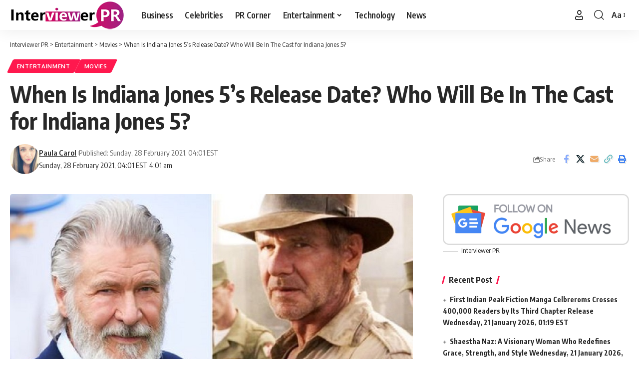

--- FILE ---
content_type: text/html; charset=UTF-8
request_url: https://interviewerpr.com/when-is-indiana-jones-5s-release-date-who-will-be-in-the-cast-for-indiana-jones-5/
body_size: 18255
content:
<!DOCTYPE html>
<html lang="en-US">
<head>
    <meta charset="UTF-8" />
    <meta http-equiv="X-UA-Compatible" content="IE=edge" />
	<meta name="viewport" content="width=device-width, initial-scale=1.0" />
    <link rel="profile" href="https://gmpg.org/xfn/11" />
	<meta name='robots' content='index, follow, max-image-preview:large, max-snippet:-1, max-video-preview:-1' />

	<!-- This site is optimized with the Yoast SEO plugin v26.8 - https://yoast.com/product/yoast-seo-wordpress/ -->
	<title>When Is Indiana Jones 5’s Release Date? Who Will Be In The Cast for Indiana Jones 5? - Interviewer PR</title>
	<meta name="description" content="Indiana Jones 5 is scheduled for launch on 29th July 2022, which is 14 years since the launch of Crystal Skull and over four years since the very first entry in the franchise." />
	<link rel="preconnect" href="https://fonts.gstatic.com" crossorigin><link rel="preload" as="style" onload="this.onload=null;this.rel='stylesheet'" id="rb-preload-gfonts" href="https://fonts.googleapis.com/css?family=Oxygen%3A400%2C700%7CEncode+Sans+Condensed%3A400%2C500%2C600%2C700%2C800&amp;display=swap" crossorigin><noscript><link rel="stylesheet" href="https://fonts.googleapis.com/css?family=Oxygen%3A400%2C700%7CEncode+Sans+Condensed%3A400%2C500%2C600%2C700%2C800&amp;display=swap"></noscript><link rel="canonical" href="https://interviewerpr.com/when-is-indiana-jones-5s-release-date-who-will-be-in-the-cast-for-indiana-jones-5/" />
	<meta property="og:locale" content="en_US" />
	<meta property="og:type" content="article" />
	<meta property="og:title" content="When Is Indiana Jones 5’s Release Date? Who Will Be In The Cast for Indiana Jones 5? - Interviewer PR" />
	<meta property="og:description" content="Indiana Jones 5 is scheduled for launch on 29th July 2022, which is 14 years since the launch of Crystal Skull and over four years since the very first entry in the franchise." />
	<meta property="og:url" content="https://interviewerpr.com/when-is-indiana-jones-5s-release-date-who-will-be-in-the-cast-for-indiana-jones-5/" />
	<meta property="og:site_name" content="Interviewer PR" />
	<meta property="article:publisher" content="https://www.facebook.com/InterviewerPR" />
	<meta property="article:published_time" content="2021-02-28T09:01:33+00:00" />
	<meta property="og:image" content="https://interviewerpr.com/wp-content/uploads/2021/02/indiana-jones-5-harrison-ford-1135664.jpg" />
	<meta property="og:image:width" content="850" />
	<meta property="og:image:height" content="504" />
	<meta property="og:image:type" content="image/jpeg" />
	<meta name="author" content="Paula Carol" />
	<meta name="twitter:card" content="summary_large_image" />
	<meta name="twitter:label1" content="Written by" />
	<meta name="twitter:data1" content="Paula Carol" />
	<meta name="twitter:label2" content="Est. reading time" />
	<meta name="twitter:data2" content="3 minutes" />
	<!-- / Yoast SEO plugin. -->


<link rel="amphtml" href="https://interviewerpr.com/when-is-indiana-jones-5s-release-date-who-will-be-in-the-cast-for-indiana-jones-5/amp/" /><meta name="generator" content="AMP for WP 1.1.11"/><link rel="alternate" type="application/rss+xml" title="Interviewer PR &raquo; Feed" href="https://interviewerpr.com/feed/" />
<link rel="alternate" type="application/rss+xml" title="Interviewer PR &raquo; Comments Feed" href="https://interviewerpr.com/comments/feed/" />
<link rel="alternate" type="application/rss+xml" title="Interviewer PR &raquo; When Is Indiana Jones 5’s Release Date? Who Will Be In The Cast for Indiana Jones 5? Comments Feed" href="https://interviewerpr.com/when-is-indiana-jones-5s-release-date-who-will-be-in-the-cast-for-indiana-jones-5/feed/" />
<link rel="alternate" title="oEmbed (JSON)" type="application/json+oembed" href="https://interviewerpr.com/wp-json/oembed/1.0/embed?url=https%3A%2F%2Finterviewerpr.com%2Fwhen-is-indiana-jones-5s-release-date-who-will-be-in-the-cast-for-indiana-jones-5%2F" />
<link rel="alternate" title="oEmbed (XML)" type="text/xml+oembed" href="https://interviewerpr.com/wp-json/oembed/1.0/embed?url=https%3A%2F%2Finterviewerpr.com%2Fwhen-is-indiana-jones-5s-release-date-who-will-be-in-the-cast-for-indiana-jones-5%2F&#038;format=xml" />
<link rel="alternate" type="application/rss+xml" title="Interviewer PR &raquo; Stories Feed" href="https://interviewerpr.com/web-stories/feed/">			<link rel="pingback" href="https://interviewerpr.com/xmlrpc.php" />
		<script type="application/ld+json">{
    "@context": "https://schema.org",
    "@type": "Organization",
    "legalName": "Interviewer PR",
    "url": "https://interviewerpr.com/",
    "logo": "https://interviewerpr.com/wp-content/uploads/2020/12/logo-final-01-03.png"
}</script>
<style id='wp-img-auto-sizes-contain-inline-css'>
img:is([sizes=auto i],[sizes^="auto," i]){contain-intrinsic-size:3000px 1500px}
/*# sourceURL=wp-img-auto-sizes-contain-inline-css */
</style>
<style id='wp-emoji-styles-inline-css'>

	img.wp-smiley, img.emoji {
		display: inline !important;
		border: none !important;
		box-shadow: none !important;
		height: 1em !important;
		width: 1em !important;
		margin: 0 0.07em !important;
		vertical-align: -0.1em !important;
		background: none !important;
		padding: 0 !important;
	}
/*# sourceURL=wp-emoji-styles-inline-css */
</style>
<link rel='stylesheet' id='wp-block-library-css' href='https://interviewerpr.com/wp-includes/css/dist/block-library/style.min.css?ver=6.9' media='all' />
<style id='classic-theme-styles-inline-css'>
/*! This file is auto-generated */
.wp-block-button__link{color:#fff;background-color:#32373c;border-radius:9999px;box-shadow:none;text-decoration:none;padding:calc(.667em + 2px) calc(1.333em + 2px);font-size:1.125em}.wp-block-file__button{background:#32373c;color:#fff;text-decoration:none}
/*# sourceURL=/wp-includes/css/classic-themes.min.css */
</style>
<link rel='stylesheet' id='foxiz-elements-css' href='https://interviewerpr.com/wp-content/plugins/foxiz-core/lib/foxiz-elements/public/style.css?ver=3.0' media='all' />
<style id='global-styles-inline-css'>
:root{--wp--preset--aspect-ratio--square: 1;--wp--preset--aspect-ratio--4-3: 4/3;--wp--preset--aspect-ratio--3-4: 3/4;--wp--preset--aspect-ratio--3-2: 3/2;--wp--preset--aspect-ratio--2-3: 2/3;--wp--preset--aspect-ratio--16-9: 16/9;--wp--preset--aspect-ratio--9-16: 9/16;--wp--preset--color--black: #000000;--wp--preset--color--cyan-bluish-gray: #abb8c3;--wp--preset--color--white: #ffffff;--wp--preset--color--pale-pink: #f78da7;--wp--preset--color--vivid-red: #cf2e2e;--wp--preset--color--luminous-vivid-orange: #ff6900;--wp--preset--color--luminous-vivid-amber: #fcb900;--wp--preset--color--light-green-cyan: #7bdcb5;--wp--preset--color--vivid-green-cyan: #00d084;--wp--preset--color--pale-cyan-blue: #8ed1fc;--wp--preset--color--vivid-cyan-blue: #0693e3;--wp--preset--color--vivid-purple: #9b51e0;--wp--preset--gradient--vivid-cyan-blue-to-vivid-purple: linear-gradient(135deg,rgb(6,147,227) 0%,rgb(155,81,224) 100%);--wp--preset--gradient--light-green-cyan-to-vivid-green-cyan: linear-gradient(135deg,rgb(122,220,180) 0%,rgb(0,208,130) 100%);--wp--preset--gradient--luminous-vivid-amber-to-luminous-vivid-orange: linear-gradient(135deg,rgb(252,185,0) 0%,rgb(255,105,0) 100%);--wp--preset--gradient--luminous-vivid-orange-to-vivid-red: linear-gradient(135deg,rgb(255,105,0) 0%,rgb(207,46,46) 100%);--wp--preset--gradient--very-light-gray-to-cyan-bluish-gray: linear-gradient(135deg,rgb(238,238,238) 0%,rgb(169,184,195) 100%);--wp--preset--gradient--cool-to-warm-spectrum: linear-gradient(135deg,rgb(74,234,220) 0%,rgb(151,120,209) 20%,rgb(207,42,186) 40%,rgb(238,44,130) 60%,rgb(251,105,98) 80%,rgb(254,248,76) 100%);--wp--preset--gradient--blush-light-purple: linear-gradient(135deg,rgb(255,206,236) 0%,rgb(152,150,240) 100%);--wp--preset--gradient--blush-bordeaux: linear-gradient(135deg,rgb(254,205,165) 0%,rgb(254,45,45) 50%,rgb(107,0,62) 100%);--wp--preset--gradient--luminous-dusk: linear-gradient(135deg,rgb(255,203,112) 0%,rgb(199,81,192) 50%,rgb(65,88,208) 100%);--wp--preset--gradient--pale-ocean: linear-gradient(135deg,rgb(255,245,203) 0%,rgb(182,227,212) 50%,rgb(51,167,181) 100%);--wp--preset--gradient--electric-grass: linear-gradient(135deg,rgb(202,248,128) 0%,rgb(113,206,126) 100%);--wp--preset--gradient--midnight: linear-gradient(135deg,rgb(2,3,129) 0%,rgb(40,116,252) 100%);--wp--preset--font-size--small: 13px;--wp--preset--font-size--medium: 20px;--wp--preset--font-size--large: 36px;--wp--preset--font-size--x-large: 42px;--wp--preset--spacing--20: 0.44rem;--wp--preset--spacing--30: 0.67rem;--wp--preset--spacing--40: 1rem;--wp--preset--spacing--50: 1.5rem;--wp--preset--spacing--60: 2.25rem;--wp--preset--spacing--70: 3.38rem;--wp--preset--spacing--80: 5.06rem;--wp--preset--shadow--natural: 6px 6px 9px rgba(0, 0, 0, 0.2);--wp--preset--shadow--deep: 12px 12px 50px rgba(0, 0, 0, 0.4);--wp--preset--shadow--sharp: 6px 6px 0px rgba(0, 0, 0, 0.2);--wp--preset--shadow--outlined: 6px 6px 0px -3px rgb(255, 255, 255), 6px 6px rgb(0, 0, 0);--wp--preset--shadow--crisp: 6px 6px 0px rgb(0, 0, 0);}:where(.is-layout-flex){gap: 0.5em;}:where(.is-layout-grid){gap: 0.5em;}body .is-layout-flex{display: flex;}.is-layout-flex{flex-wrap: wrap;align-items: center;}.is-layout-flex > :is(*, div){margin: 0;}body .is-layout-grid{display: grid;}.is-layout-grid > :is(*, div){margin: 0;}:where(.wp-block-columns.is-layout-flex){gap: 2em;}:where(.wp-block-columns.is-layout-grid){gap: 2em;}:where(.wp-block-post-template.is-layout-flex){gap: 1.25em;}:where(.wp-block-post-template.is-layout-grid){gap: 1.25em;}.has-black-color{color: var(--wp--preset--color--black) !important;}.has-cyan-bluish-gray-color{color: var(--wp--preset--color--cyan-bluish-gray) !important;}.has-white-color{color: var(--wp--preset--color--white) !important;}.has-pale-pink-color{color: var(--wp--preset--color--pale-pink) !important;}.has-vivid-red-color{color: var(--wp--preset--color--vivid-red) !important;}.has-luminous-vivid-orange-color{color: var(--wp--preset--color--luminous-vivid-orange) !important;}.has-luminous-vivid-amber-color{color: var(--wp--preset--color--luminous-vivid-amber) !important;}.has-light-green-cyan-color{color: var(--wp--preset--color--light-green-cyan) !important;}.has-vivid-green-cyan-color{color: var(--wp--preset--color--vivid-green-cyan) !important;}.has-pale-cyan-blue-color{color: var(--wp--preset--color--pale-cyan-blue) !important;}.has-vivid-cyan-blue-color{color: var(--wp--preset--color--vivid-cyan-blue) !important;}.has-vivid-purple-color{color: var(--wp--preset--color--vivid-purple) !important;}.has-black-background-color{background-color: var(--wp--preset--color--black) !important;}.has-cyan-bluish-gray-background-color{background-color: var(--wp--preset--color--cyan-bluish-gray) !important;}.has-white-background-color{background-color: var(--wp--preset--color--white) !important;}.has-pale-pink-background-color{background-color: var(--wp--preset--color--pale-pink) !important;}.has-vivid-red-background-color{background-color: var(--wp--preset--color--vivid-red) !important;}.has-luminous-vivid-orange-background-color{background-color: var(--wp--preset--color--luminous-vivid-orange) !important;}.has-luminous-vivid-amber-background-color{background-color: var(--wp--preset--color--luminous-vivid-amber) !important;}.has-light-green-cyan-background-color{background-color: var(--wp--preset--color--light-green-cyan) !important;}.has-vivid-green-cyan-background-color{background-color: var(--wp--preset--color--vivid-green-cyan) !important;}.has-pale-cyan-blue-background-color{background-color: var(--wp--preset--color--pale-cyan-blue) !important;}.has-vivid-cyan-blue-background-color{background-color: var(--wp--preset--color--vivid-cyan-blue) !important;}.has-vivid-purple-background-color{background-color: var(--wp--preset--color--vivid-purple) !important;}.has-black-border-color{border-color: var(--wp--preset--color--black) !important;}.has-cyan-bluish-gray-border-color{border-color: var(--wp--preset--color--cyan-bluish-gray) !important;}.has-white-border-color{border-color: var(--wp--preset--color--white) !important;}.has-pale-pink-border-color{border-color: var(--wp--preset--color--pale-pink) !important;}.has-vivid-red-border-color{border-color: var(--wp--preset--color--vivid-red) !important;}.has-luminous-vivid-orange-border-color{border-color: var(--wp--preset--color--luminous-vivid-orange) !important;}.has-luminous-vivid-amber-border-color{border-color: var(--wp--preset--color--luminous-vivid-amber) !important;}.has-light-green-cyan-border-color{border-color: var(--wp--preset--color--light-green-cyan) !important;}.has-vivid-green-cyan-border-color{border-color: var(--wp--preset--color--vivid-green-cyan) !important;}.has-pale-cyan-blue-border-color{border-color: var(--wp--preset--color--pale-cyan-blue) !important;}.has-vivid-cyan-blue-border-color{border-color: var(--wp--preset--color--vivid-cyan-blue) !important;}.has-vivid-purple-border-color{border-color: var(--wp--preset--color--vivid-purple) !important;}.has-vivid-cyan-blue-to-vivid-purple-gradient-background{background: var(--wp--preset--gradient--vivid-cyan-blue-to-vivid-purple) !important;}.has-light-green-cyan-to-vivid-green-cyan-gradient-background{background: var(--wp--preset--gradient--light-green-cyan-to-vivid-green-cyan) !important;}.has-luminous-vivid-amber-to-luminous-vivid-orange-gradient-background{background: var(--wp--preset--gradient--luminous-vivid-amber-to-luminous-vivid-orange) !important;}.has-luminous-vivid-orange-to-vivid-red-gradient-background{background: var(--wp--preset--gradient--luminous-vivid-orange-to-vivid-red) !important;}.has-very-light-gray-to-cyan-bluish-gray-gradient-background{background: var(--wp--preset--gradient--very-light-gray-to-cyan-bluish-gray) !important;}.has-cool-to-warm-spectrum-gradient-background{background: var(--wp--preset--gradient--cool-to-warm-spectrum) !important;}.has-blush-light-purple-gradient-background{background: var(--wp--preset--gradient--blush-light-purple) !important;}.has-blush-bordeaux-gradient-background{background: var(--wp--preset--gradient--blush-bordeaux) !important;}.has-luminous-dusk-gradient-background{background: var(--wp--preset--gradient--luminous-dusk) !important;}.has-pale-ocean-gradient-background{background: var(--wp--preset--gradient--pale-ocean) !important;}.has-electric-grass-gradient-background{background: var(--wp--preset--gradient--electric-grass) !important;}.has-midnight-gradient-background{background: var(--wp--preset--gradient--midnight) !important;}.has-small-font-size{font-size: var(--wp--preset--font-size--small) !important;}.has-medium-font-size{font-size: var(--wp--preset--font-size--medium) !important;}.has-large-font-size{font-size: var(--wp--preset--font-size--large) !important;}.has-x-large-font-size{font-size: var(--wp--preset--font-size--x-large) !important;}
:where(.wp-block-post-template.is-layout-flex){gap: 1.25em;}:where(.wp-block-post-template.is-layout-grid){gap: 1.25em;}
:where(.wp-block-term-template.is-layout-flex){gap: 1.25em;}:where(.wp-block-term-template.is-layout-grid){gap: 1.25em;}
:where(.wp-block-columns.is-layout-flex){gap: 2em;}:where(.wp-block-columns.is-layout-grid){gap: 2em;}
:root :where(.wp-block-pullquote){font-size: 1.5em;line-height: 1.6;}
/*# sourceURL=global-styles-inline-css */
</style>
<link rel='stylesheet' id='contact-form-7-css' href='https://interviewerpr.com/wp-content/plugins/contact-form-7/includes/css/styles.css?ver=6.1.4' media='all' />
<link rel='stylesheet' id='ppress-frontend-css' href='https://interviewerpr.com/wp-content/plugins/wp-user-avatar/assets/css/frontend.min.css?ver=4.16.8' media='all' />
<link rel='stylesheet' id='ppress-flatpickr-css' href='https://interviewerpr.com/wp-content/plugins/wp-user-avatar/assets/flatpickr/flatpickr.min.css?ver=4.16.8' media='all' />
<link rel='stylesheet' id='ppress-select2-css' href='https://interviewerpr.com/wp-content/plugins/wp-user-avatar/assets/select2/select2.min.css?ver=6.9' media='all' />

<link rel='stylesheet' id='foxiz-main-css' href='https://interviewerpr.com/wp-content/themes/foxiz/assets/css/main.css?ver=2.6.9' media='all' />
<style id='foxiz-main-inline-css'>
[data-theme="dark"].is-hd-4 {--nav-bg: #191C20;--nav-bg-from: #191C20;--nav-bg-to: #191C20;--nav-bg-glass: #191C2011;--nav-bg-glass-from: #191C2011;--nav-bg-glass-to: #191C2011;}[data-theme="dark"].is-hd-5, [data-theme="dark"].is-hd-5:not(.sticky-on) {--nav-bg: #191C20;--nav-bg-from: #191C20;--nav-bg-to: #191C20;--nav-bg-glass: #191C2011;--nav-bg-glass-from: #191C2011;--nav-bg-glass-to: #191C2011;}:root {--hyperlink-line-color :var(--g-color);--sm-shadow : none;--s-content-width : 760px;--max-width-wo-sb : 860px;}.search-header:before { background-repeat : no-repeat;background-size : cover;background-attachment : scroll;background-position : center center;}[data-theme="dark"] .search-header:before { background-repeat : no-repeat;background-size : cover;background-attachment : scroll;background-position : center center;}.footer-has-bg { background-color : #0000000a;}[data-theme="dark"] .footer-has-bg { background-color : #16181c;}#amp-mobile-version-switcher { display: none; }.live-tag:after { content: "live: " }
/*# sourceURL=foxiz-main-inline-css */
</style>
<link rel='stylesheet' id='foxiz-print-css' href='https://interviewerpr.com/wp-content/themes/foxiz/assets/css/print.css?ver=2.6.9' media='all' />
<link rel='stylesheet' id='foxiz-style-css' href='https://interviewerpr.com/wp-content/themes/foxiz/style.css?ver=2.6.9' media='all' />
<script src="https://interviewerpr.com/wp-includes/js/jquery/jquery.min.js?ver=3.7.1" id="jquery-core-js"></script>
<script src="https://interviewerpr.com/wp-includes/js/jquery/jquery-migrate.min.js?ver=3.4.1" id="jquery-migrate-js"></script>
<script src="https://interviewerpr.com/wp-content/plugins/wp-user-avatar/assets/flatpickr/flatpickr.min.js?ver=4.16.8" id="ppress-flatpickr-js"></script>
<script src="https://interviewerpr.com/wp-content/plugins/wp-user-avatar/assets/select2/select2.min.js?ver=4.16.8" id="ppress-select2-js"></script>
<script src="https://interviewerpr.com/wp-content/themes/foxiz/assets/js/highlight-share.js?ver=1" id="highlight-share-js"></script>
<link rel="preload" href="https://interviewerpr.com/wp-content/themes/foxiz/assets/fonts/icons.woff2?ver=2.5.0" as="font" type="font/woff2" crossorigin="anonymous"> <link rel="https://api.w.org/" href="https://interviewerpr.com/wp-json/" /><link rel="alternate" title="JSON" type="application/json" href="https://interviewerpr.com/wp-json/wp/v2/posts/4921" /><link rel="EditURI" type="application/rsd+xml" title="RSD" href="https://interviewerpr.com/xmlrpc.php?rsd" />
<meta name="generator" content="WordPress 6.9" />
<link rel='shortlink' href='https://interviewerpr.com/?p=4921' />
<meta name="generator" content="Redux 4.5.10" /><meta name="generator" content="Elementor 3.34.2; features: additional_custom_breakpoints; settings: css_print_method-external, google_font-enabled, font_display-swap">


<script type="application/ld+json" class="saswp-schema-markup-output">
[{"@context":"https:\/\/schema.org\/","@graph":[{"@context":"https:\/\/schema.org\/","@type":"SiteNavigationElement","@id":"https:\/\/interviewerpr.com\/#business","name":"Business","url":"https:\/\/interviewerpr.com\/category\/business\/"},{"@context":"https:\/\/schema.org\/","@type":"SiteNavigationElement","@id":"https:\/\/interviewerpr.com\/#celebrities","name":"Celebrities","url":"https:\/\/interviewerpr.com\/category\/celebrities\/"},{"@context":"https:\/\/schema.org\/","@type":"SiteNavigationElement","@id":"https:\/\/interviewerpr.com\/#pr-corner","name":"PR Corner","url":"https:\/\/interviewerpr.com\/category\/pr-corner\/"},{"@context":"https:\/\/schema.org\/","@type":"SiteNavigationElement","@id":"https:\/\/interviewerpr.com\/#entertainment","name":"Entertainment","url":"https:\/\/interviewerpr.com\/category\/entertainment\/"},{"@context":"https:\/\/schema.org\/","@type":"SiteNavigationElement","@id":"https:\/\/interviewerpr.com\/#movies","name":"Movies","url":"https:\/\/interviewerpr.com\/category\/entertainment\/movies\/"},{"@context":"https:\/\/schema.org\/","@type":"SiteNavigationElement","@id":"https:\/\/interviewerpr.com\/#tv-shows","name":"TV Shows","url":"https:\/\/interviewerpr.com\/category\/entertainment\/tv-shows\/"},{"@context":"https:\/\/schema.org\/","@type":"SiteNavigationElement","@id":"https:\/\/interviewerpr.com\/#mtv-roadies-revolution","name":"MTV Roadies Revolution","url":"https:\/\/interviewerpr.com\/category\/entertainment\/mtv-roadies-revolution\/"},{"@context":"https:\/\/schema.org\/","@type":"SiteNavigationElement","@id":"https:\/\/interviewerpr.com\/#technology","name":"Technology","url":"https:\/\/interviewerpr.com\/category\/technology\/"},{"@context":"https:\/\/schema.org\/","@type":"SiteNavigationElement","@id":"https:\/\/interviewerpr.com\/#news","name":"News","url":"https:\/\/interviewerpr.com\/category\/news\/"}]},

{"@context":"https:\/\/schema.org\/","@type":"BreadcrumbList","@id":"https:\/\/interviewerpr.com\/when-is-indiana-jones-5s-release-date-who-will-be-in-the-cast-for-indiana-jones-5\/#breadcrumb","itemListElement":[{"@type":"ListItem","position":1,"item":{"@id":"https:\/\/interviewerpr.com","name":"Interviewer PR"}},{"@type":"ListItem","position":2,"item":{"@id":"https:\/\/interviewerpr.com\/category\/entertainment\/movies\/","name":"Movies"}},{"@type":"ListItem","position":3,"item":{"@id":"https:\/\/interviewerpr.com\/when-is-indiana-jones-5s-release-date-who-will-be-in-the-cast-for-indiana-jones-5\/","name":"When Is Indiana Jones 5\u2019s Release Date? Who Will Be In The Cast for Indiana Jones 5?"}}]},

{"@context":"https:\/\/schema.org\/","@type":"NewsArticle","@id":"https:\/\/interviewerpr.com\/when-is-indiana-jones-5s-release-date-who-will-be-in-the-cast-for-indiana-jones-5\/#newsarticle","url":"https:\/\/interviewerpr.com\/when-is-indiana-jones-5s-release-date-who-will-be-in-the-cast-for-indiana-jones-5\/","headline":"When Is Indiana Jones 5\u2019s Release Date? Who Will Be In The Cast for Indiana Jones 5?","mainEntityOfPage":"https:\/\/interviewerpr.com\/when-is-indiana-jones-5s-release-date-who-will-be-in-the-cast-for-indiana-jones-5\/","datePublished":"2021-02-28T04:01:33-05:00","dateModified":"2021-02-28T04:01:33-05:00","description":"Indiana Jones 5 is scheduled for launch on 29th July 2022, which is 14 years since the launch of Crystal Skull and over four years since the very first entry in the franchise.","articleSection":"Movies","articleBody":"Indiana Jones 5 is scheduled for launch on 29th July 2022, which is 14 years since the launch of Crystal Skull and over four years since the very first entry in the franchise.    Fans will be sensible to take that launch date with a pinch of salt since the movie was postponed a lot of times until today and its existing date rests greatly on a relatively speedy remedy to the coronavirus pandemic.  Indiana Jones 5 cast  Can Harrison Ford be back for Indiana Jones 5?    Since Harrison Ford approaches his 80th birthday, lovers have speculated whether the celebrity would opt to retire in the rough physical stunts of Indiana Jones -- but this does not appear to be the situation.    Before this season, producer Kathleen Kennedy explained that Ford will reprise the iconic character he \"can't wait\" to accomplish this, but this might be the last time that he places on this snazzy hat.    In 2016, Disney manager Bob Iger alluded to the future of Indiana Jones past Ford's participation: \"We will deliver him  back, then we must determine what comes next.\"  Will Shia LaBeouf reunite for Indiana Jones 5?  Shia LaBeouf at Indiana Jones and the Kingdom of the Crystal Skull    The Kingdom of the Crystal Skull was celebrated for presenting Transformers celebrity Shia LaBeouf as Mutt Williams, the son of Indiana Jones and Marion Ravenwood (Karen Allen).    Judging from lots of not-so-subtle hints dropped during the film, it appeared he was being groomed to take over the franchise, but these programs have been abandoned.    Back in 2017, screenwriter David Koepp verified that LaBeouf's personality doesn't feature in the upcoming minute entrance, but it is not yet apparent how Mutt's absence will be clarified.  Who will be in the cast for Indiana Jones 5?  Karen Allen stars in Indiana Jones and the Raiders of the Lost Ark    Besides Ford, we are anticipating details on what other Indiana Jones cast members might return to the fifth movie in the series, but it appears very possible that Karen Allen will reprise the part of Marion Ravenwood.    The former pub owner wed Indiana Jones in the conclusion of the latest movie, therefore it appears unlikely they would write her from the narrative now.    That having been said, Allen advised Cinema Blend in 2018 which she's not yet been reached about Indiana Jones 5, but might \"love\" to participate with the job.    \"I am very much hoping that I'm part of it and that I believe, from my perception, they're working out on a script they will be happy with,\" she explained.    Allen added: \"They've embarked on a completely new trajectory, I believe. It is a puzzle to me what's and it is a puzzle to me I will be a part of it but I am hoping. I'd really like to be a part of it\"    In fact, there is not a massive number of characters that could reunite for Indy 5, since the likes of Henry Jones Sr (Sean Connery) and George\"Mac\" Machale (Ray Winstone) have been killed off.    A popular fan theory suggests that Indiana Jones could reunite with his Temple of Doom sidekick Short Round (Jonathan Ke Quan) because of his second film, but this isn't any more than rampant speculation currently.","keywords":["Indiana Jones 5"," Indiana Jones 5 Cast"," Indiana Jones 5 Character"," Indiana Jones 5 Plot"," Indiana Jones 5 Release Date"," "],"name":"When Is Indiana Jones 5\u2019s Release Date? Who Will Be In The Cast for Indiana Jones 5?","thumbnailUrl":"https:\/\/interviewerpr.com\/wp-content\/uploads\/2021\/02\/indiana-jones-5-harrison-ford-1135664-150x150.jpg","wordCount":"526","timeRequired":"PT2M20S","mainEntity":{"@type":"WebPage","@id":"https:\/\/interviewerpr.com\/when-is-indiana-jones-5s-release-date-who-will-be-in-the-cast-for-indiana-jones-5\/"},"author":{"@type":"Person","name":"Paula Carol","description":"Paula is an associate writer with a degree in journalism. Paula loves expressing her voice on entertainment, beauty and other allied topics. Paula loves fishing and treks. A huge travel buff, Paula owns a travelogue to pen down her experiences while she is not killing it at Interviewer PR","url":"https:\/\/interviewerpr.com\/author\/paula-carol\/","sameAs":[],"image":{"@type":"ImageObject","url":"https:\/\/interviewerpr.com\/wp-content\/uploads\/2020\/10\/USER4.jpg","height":96,"width":96}},"editor":{"@type":"Person","name":"Paula Carol","description":"Paula is an associate writer with a degree in journalism. Paula loves expressing her voice on entertainment, beauty and other allied topics. Paula loves fishing and treks. A huge travel buff, Paula owns a travelogue to pen down her experiences while she is not killing it at Interviewer PR","url":"https:\/\/interviewerpr.com\/author\/paula-carol\/","sameAs":[],"image":{"@type":"ImageObject","url":"https:\/\/interviewerpr.com\/wp-content\/uploads\/2020\/10\/USER4.jpg","height":96,"width":96}},"publisher":{"@type":"Organization","name":"Interviewer PR","url":"https:\/\/interviewerpr.com","logo":{"@type":"ImageObject","url":"https:\/\/interviewerpr.com\/wp-content\/uploads\/2020\/12\/logo-final-01-03.png","width":231,"height":60}},"image":[{"@type":"ImageObject","@id":"https:\/\/interviewerpr.com\/when-is-indiana-jones-5s-release-date-who-will-be-in-the-cast-for-indiana-jones-5\/#primaryimage","url":"https:\/\/interviewerpr.com\/wp-content\/uploads\/2021\/02\/indiana-jones-5-harrison-ford-1135664.jpg","width":"850","height":"504"}]}]
</script>

<script type="application/ld+json">{
    "@context": "https://schema.org",
    "@type": "WebSite",
    "@id": "https://interviewerpr.com/#website",
    "url": "https://interviewerpr.com/",
    "name": "Interviewer PR",
    "potentialAction": {
        "@type": "SearchAction",
        "target": "https://interviewerpr.com/?s={search_term_string}",
        "query-input": "required name=search_term_string"
    }
}</script>
			<style>
				.e-con.e-parent:nth-of-type(n+4):not(.e-lazyloaded):not(.e-no-lazyload),
				.e-con.e-parent:nth-of-type(n+4):not(.e-lazyloaded):not(.e-no-lazyload) * {
					background-image: none !important;
				}
				@media screen and (max-height: 1024px) {
					.e-con.e-parent:nth-of-type(n+3):not(.e-lazyloaded):not(.e-no-lazyload),
					.e-con.e-parent:nth-of-type(n+3):not(.e-lazyloaded):not(.e-no-lazyload) * {
						background-image: none !important;
					}
				}
				@media screen and (max-height: 640px) {
					.e-con.e-parent:nth-of-type(n+2):not(.e-lazyloaded):not(.e-no-lazyload),
					.e-con.e-parent:nth-of-type(n+2):not(.e-lazyloaded):not(.e-no-lazyload) * {
						background-image: none !important;
					}
				}
			</style>
			<script type="application/ld+json">{
    "@context": "https://schema.org",
    "@type": "Article",
    "headline": "When Is Indiana Jones 5\u2019s Release Date? Who Will Be In The Cast for Indiana Jones 5?",
    "description": "Indiana Jones 5 is scheduled for launch on 29th July 2022, which is 14 years since the launch of Crystal Skull and over four years since the very first entry in the franchise. Fans will be sensible to take that launch date with a pinch of salt since the movie was postponed",
    "mainEntityOfPage": {
        "@type": "WebPage",
        "@id": "https://interviewerpr.com/when-is-indiana-jones-5s-release-date-who-will-be-in-the-cast-for-indiana-jones-5/"
    },
    "author": {
        "@type": "Person",
        "name": "Paula Carol",
        "url": "https://interviewerpr.com/author/paula-carol/"
    },
    "publisher": {
        "@type": "Organization",
        "name": "Interviewer PR",
        "url": "https://interviewerpr.com/",
        "logo": {
            "@type": "ImageObject",
            "url": "https://interviewerpr.com/wp-content/uploads/2020/12/logo-final-01-03.png"
        }
    },
    "dateModified": "2021-02-28T04:01:33-05:00",
    "datePublished": "2021-02-28T04:01:33-05:00",
    "image": {
        "@type": "ImageObject",
        "url": "https://interviewerpr.com/wp-content/uploads/2021/02/indiana-jones-5-harrison-ford-1135664.jpg",
        "width": "850",
        "height": "504"
    },
    "commentCount": 0,
    "articleSection": [
        "Entertainment",
        "Movies"
    ]
}</script>
<script type="application/ld+json">{"@context":"http://schema.org","@type":"BreadcrumbList","itemListElement":[{"@type":"ListItem","position":4,"item":{"@id":"https://interviewerpr.com/when-is-indiana-jones-5s-release-date-who-will-be-in-the-cast-for-indiana-jones-5/","name":"When Is Indiana Jones 5’s Release Date? Who Will Be In The Cast for Indiana Jones 5?"}},{"@type":"ListItem","position":3,"item":{"@id":"https://interviewerpr.com/category/entertainment/movies/","name":"Movies"}},{"@type":"ListItem","position":2,"item":{"@id":"https://interviewerpr.com/category/entertainment/","name":"Entertainment"}},{"@type":"ListItem","position":1,"item":{"@id":"https://interviewerpr.com","name":"Interviewer PR"}}]}</script>
<link rel="icon" href="https://interviewerpr.com/wp-content/uploads/2020/12/cropped-logo-final-03-32x32.png" sizes="32x32" />
<link rel="icon" href="https://interviewerpr.com/wp-content/uploads/2020/12/cropped-logo-final-03-192x192.png" sizes="192x192" />
<link rel="apple-touch-icon" href="https://interviewerpr.com/wp-content/uploads/2020/12/cropped-logo-final-03-180x180.png" />
<meta name="msapplication-TileImage" content="https://interviewerpr.com/wp-content/uploads/2020/12/cropped-logo-final-03-270x270.png" />
</head>
<body class="wp-singular post-template-default single single-post postid-4921 single-format-standard wp-embed-responsive wp-theme-foxiz personalized-all elementor-default elementor-kit-20592 menu-ani-1 hover-ani-1 btn-ani-1 btn-transform-1 is-rm-1 lmeta-dot loader-1 dark-sw-1 mtax-1 is-hd-1 is-standard-1 is-mstick yes-tstick is-backtop none-m-backtop " data-theme="default">
<div class="site-outer">
			<div id="site-header" class="header-wrap rb-section header-set-1 header-1 header-wrapper style-shadow has-quick-menu">
					<div class="reading-indicator"><span id="reading-progress"></span></div>
					<div id="navbar-outer" class="navbar-outer">
				<div id="sticky-holder" class="sticky-holder">
					<div class="navbar-wrap">
						<div class="rb-container edge-padding">
							<div class="navbar-inner">
								<div class="navbar-left">
											<div class="logo-wrap is-image-logo site-branding">
			<a href="https://interviewerpr.com/" class="logo" title="Interviewer PR">
				<img fetchpriority="high" class="logo-default" data-mode="default" height="60" width="231" src="https://interviewerpr.com/wp-content/uploads/2020/12/logo-final-01-03.png" alt="Interviewer PR" decoding="async" loading="eager" fetchpriority="high"><img fetchpriority="high" class="logo-dark" data-mode="dark" height="60" width="231" src="https://interviewerpr.com/wp-content/uploads/2020/12/logo-final-01-03.png" alt="Interviewer PR" decoding="async" loading="eager" fetchpriority="high">			</a>
		</div>
				<nav id="site-navigation" class="main-menu-wrap" aria-label="main menu"><ul id="menu-main-menu-1" class="main-menu rb-menu large-menu"  ><li class="menu-item menu-item-type-taxonomy menu-item-object-category menu-item-2094"><a href="https://interviewerpr.com/category/business/"><span>Business</span></a></li>
<li class="menu-item menu-item-type-taxonomy menu-item-object-category menu-item-2090"><a href="https://interviewerpr.com/category/celebrities/"><span>Celebrities</span></a></li>
<li class="menu-item menu-item-type-taxonomy menu-item-object-category menu-item-3175"><a href="https://interviewerpr.com/category/pr-corner/"><span>PR Corner</span></a></li>
<li class="menu-item menu-item-type-taxonomy menu-item-object-category current-post-ancestor current-menu-parent current-post-parent menu-item-has-children menu-item-45"><a href="https://interviewerpr.com/category/entertainment/"><span>Entertainment</span></a>
<ul class="sub-menu">
	<li id="menu-item-2091" class="menu-item menu-item-type-taxonomy menu-item-object-category current-post-ancestor current-menu-parent current-post-parent menu-item-2091"><a href="https://interviewerpr.com/category/entertainment/movies/"><span>Movies</span></a></li>
	<li id="menu-item-2093" class="menu-item menu-item-type-taxonomy menu-item-object-category menu-item-2093"><a href="https://interviewerpr.com/category/entertainment/tv-shows/"><span>TV Shows</span></a></li>
	<li id="menu-item-2092" class="menu-item menu-item-type-taxonomy menu-item-object-category menu-item-2092"><a href="https://interviewerpr.com/category/entertainment/mtv-roadies-revolution/"><span>MTV Roadies Revolution</span></a></li>
</ul>
</li>
<li class="menu-item menu-item-type-taxonomy menu-item-object-category menu-item-44"><a href="https://interviewerpr.com/category/technology/"><span>Technology</span></a></li>
<li class="menu-item menu-item-type-taxonomy menu-item-object-category menu-item-43"><a href="https://interviewerpr.com/category/news/"><span>News</span></a></li>
</ul></nav>
				<div id="s-title-sticky" class="s-title-sticky">
			<div class="s-title-sticky-left">
				<span class="sticky-title-label">Reading:</span>
				<span class="h4 sticky-title">When Is Indiana Jones 5’s Release Date? Who Will Be In The Cast for Indiana Jones 5?</span>
			</div>
					<div class="sticky-share-list">
			<div class="t-shared-header meta-text">
				<i class="rbi rbi-share" aria-hidden="true"></i>					<span class="share-label">Share</span>			</div>
			<div class="sticky-share-list-items effect-fadeout is-color">			<a class="share-action share-trigger icon-facebook" aria-label="Share on Facebook" href="https://www.facebook.com/sharer.php?u=https%3A%2F%2Finterviewerpr.com%2Fwhen-is-indiana-jones-5s-release-date-who-will-be-in-the-cast-for-indiana-jones-5%2F" data-title="Facebook" data-gravity=n  rel="nofollow noopener"><i class="rbi rbi-facebook" aria-hidden="true"></i></a>
				<a class="share-action share-trigger icon-twitter" aria-label="Share on X" href="https://twitter.com/intent/tweet?text=When+Is+Indiana+Jones+5%E2%80%99s+Release+Date%3F+Who+Will+Be+In+The+Cast+for+Indiana+Jones+5%3F&amp;url=https%3A%2F%2Finterviewerpr.com%2Fwhen-is-indiana-jones-5s-release-date-who-will-be-in-the-cast-for-indiana-jones-5%2F&amp;via=" data-title="X" data-gravity=n  rel="nofollow noopener">
			<i class="rbi rbi-twitter" aria-hidden="true"></i></a>
					<a class="share-action icon-email" aria-label="Email" href="/cdn-cgi/l/email-protection#[base64]" data-title="Email" data-gravity=n rel="nofollow">
			<i class="rbi rbi-email" aria-hidden="true"></i></a>
					<a class="share-action icon-copy copy-trigger" aria-label="Copy Link" href="#" rel="nofollow" role="button" data-copied="Copied!" data-link="https://interviewerpr.com/when-is-indiana-jones-5s-release-date-who-will-be-in-the-cast-for-indiana-jones-5/" data-copy="Copy Link" data-gravity=n ><i class="rbi rbi-link-o" aria-hidden="true"></i></a>
					<a class="share-action icon-print" aria-label="Print" rel="nofollow" role="button" href="javascript:if(window.print)window.print()" data-title="Print" data-gravity=n ><i class="rbi rbi-print" aria-hidden="true"></i></a>
		</div>
		</div>
				</div>
									</div>
								<div class="navbar-right">
											<div class="wnav-holder widget-h-login header-dropdown-outer">
								<a href="https://interviewerpr.com/wp-login.php?redirect_to=https%3A%2F%2Finterviewerpr.com%2Fwhen-is-indiana-jones-5s-release-date-who-will-be-in-the-cast-for-indiana-jones-5%2F" class="login-toggle is-login header-element" data-title="Sign In" role="button" rel="nofollow" aria-label="Sign In"><i class="rbi rbi-user wnav-icon"></i></a>
						</div>
			<div class="wnav-holder w-header-search header-dropdown-outer">
			<a href="#" role="button" data-title="Search" class="icon-holder header-element search-btn search-trigger" aria-label="Search">
				<i class="rbi rbi-search wnav-icon" aria-hidden="true"></i>							</a>
							<div class="header-dropdown">
					<div class="header-search-form is-icon-layout">
						<form method="get" action="https://interviewerpr.com/" class="rb-search-form"  data-search="post" data-limit="0" data-follow="0" data-tax="category" data-dsource="0"  data-ptype=""><div class="search-form-inner"><span class="search-icon"><i class="rbi rbi-search" aria-hidden="true"></i></span><span class="search-text"><input type="text" class="field" placeholder="Search Headlines, News..." value="" name="s"/></span><span class="rb-search-submit"><input type="submit" value="Search"/><i class="rbi rbi-cright" aria-hidden="true"></i></span></div></form>					</div>
				</div>
					</div>
				<div class="wnav-holder font-resizer">
			<a href="#" role="button" class="font-resizer-trigger" data-title="Font Resizer"><span class="screen-reader-text">Font Resizer</span><strong>Aa</strong></a>
		</div>
										</div>
							</div>
						</div>
					</div>
							<div id="header-mobile" class="header-mobile mh-style-shadow">
			<div class="header-mobile-wrap">
						<div class="mbnav edge-padding">
			<div class="navbar-left">
						<div class="mobile-toggle-wrap">
							<a href="#" class="mobile-menu-trigger" role="button" rel="nofollow" aria-label="Open mobile menu">		<span class="burger-icon"><span></span><span></span><span></span></span>
	</a>
					</div>
			<div class="logo-wrap mobile-logo-wrap is-image-logo site-branding">
			<a href="https://interviewerpr.com/" class="logo" title="Interviewer PR">
				<img fetchpriority="high" class="logo-default" data-mode="default" height="60" width="231" src="https://interviewerpr.com/wp-content/uploads/2020/12/logo-final-01-03.png" alt="Interviewer PR" decoding="async" loading="eager" fetchpriority="high"><img fetchpriority="high" class="logo-dark" data-mode="dark" height="60" width="231" src="https://interviewerpr.com/wp-content/uploads/2020/12/logo-final-01-03.png" alt="Interviewer PR" decoding="async" loading="eager" fetchpriority="high">			</a>
		</div>
					</div>
			<div class="navbar-right">
							<a role="button" href="#" class="mobile-menu-trigger mobile-search-icon" aria-label="search"><i class="rbi rbi-search wnav-icon" aria-hidden="true"></i></a>
				<div class="wnav-holder font-resizer">
			<a href="#" role="button" class="font-resizer-trigger" data-title="Font Resizer"><span class="screen-reader-text">Font Resizer</span><strong>Aa</strong></a>
		</div>
					</div>
		</div>
	<div class="mobile-qview"><ul id="menu-main-menu-2" class="mobile-qview-inner"><li class="menu-item menu-item-type-taxonomy menu-item-object-category menu-item-2094"><a href="https://interviewerpr.com/category/business/"><span>Business</span></a></li>
<li class="menu-item menu-item-type-taxonomy menu-item-object-category menu-item-2090"><a href="https://interviewerpr.com/category/celebrities/"><span>Celebrities</span></a></li>
<li class="menu-item menu-item-type-taxonomy menu-item-object-category menu-item-3175"><a href="https://interviewerpr.com/category/pr-corner/"><span>PR Corner</span></a></li>
<li class="menu-item menu-item-type-taxonomy menu-item-object-category current-post-ancestor current-menu-parent current-post-parent menu-item-45"><a href="https://interviewerpr.com/category/entertainment/"><span>Entertainment</span></a></li>
<li class="menu-item menu-item-type-taxonomy menu-item-object-category menu-item-44"><a href="https://interviewerpr.com/category/technology/"><span>Technology</span></a></li>
<li class="menu-item menu-item-type-taxonomy menu-item-object-category menu-item-43"><a href="https://interviewerpr.com/category/news/"><span>News</span></a></li>
</ul></div>			</div>
					<div class="mobile-collapse">
			<div class="collapse-holder">
				<div class="collapse-inner">
											<div class="mobile-search-form edge-padding">		<div class="header-search-form is-form-layout">
							<span class="h5">Search</span>
			<form method="get" action="https://interviewerpr.com/" class="rb-search-form"  data-search="post" data-limit="0" data-follow="0" data-tax="category" data-dsource="0"  data-ptype=""><div class="search-form-inner"><span class="search-icon"><i class="rbi rbi-search" aria-hidden="true"></i></span><span class="search-text"><input type="text" class="field" placeholder="Search Headlines, News..." value="" name="s"/></span><span class="rb-search-submit"><input type="submit" value="Search"/><i class="rbi rbi-cright" aria-hidden="true"></i></span></div></form>		</div>
		</div>
										<nav class="mobile-menu-wrap edge-padding">
						<ul id="mobile-menu" class="mobile-menu"><li class="menu-item menu-item-type-taxonomy menu-item-object-category menu-item-2094"><a href="https://interviewerpr.com/category/business/"><span>Business</span></a></li>
<li class="menu-item menu-item-type-taxonomy menu-item-object-category menu-item-2090"><a href="https://interviewerpr.com/category/celebrities/"><span>Celebrities</span></a></li>
<li class="menu-item menu-item-type-taxonomy menu-item-object-category menu-item-3175"><a href="https://interviewerpr.com/category/pr-corner/"><span>PR Corner</span></a></li>
<li class="menu-item menu-item-type-taxonomy menu-item-object-category current-post-ancestor current-menu-parent current-post-parent menu-item-has-children menu-item-45"><a href="https://interviewerpr.com/category/entertainment/"><span>Entertainment</span></a>
<ul class="sub-menu">
	<li class="menu-item menu-item-type-taxonomy menu-item-object-category current-post-ancestor current-menu-parent current-post-parent menu-item-2091"><a href="https://interviewerpr.com/category/entertainment/movies/"><span>Movies</span></a></li>
	<li class="menu-item menu-item-type-taxonomy menu-item-object-category menu-item-2093"><a href="https://interviewerpr.com/category/entertainment/tv-shows/"><span>TV Shows</span></a></li>
	<li class="menu-item menu-item-type-taxonomy menu-item-object-category menu-item-2092"><a href="https://interviewerpr.com/category/entertainment/mtv-roadies-revolution/"><span>MTV Roadies Revolution</span></a></li>
</ul>
</li>
<li class="menu-item menu-item-type-taxonomy menu-item-object-category menu-item-44"><a href="https://interviewerpr.com/category/technology/"><span>Technology</span></a></li>
<li class="menu-item menu-item-type-taxonomy menu-item-object-category menu-item-43"><a href="https://interviewerpr.com/category/news/"><span>News</span></a></li>
</ul>					</nav>
										<div class="collapse-sections">
													<div class="mobile-login">
																	<span class="mobile-login-title h6">Have an existing account?</span>
									<a href="https://interviewerpr.com/wp-login.php?redirect_to=https%3A%2F%2Finterviewerpr.com%2Fwhen-is-indiana-jones-5s-release-date-who-will-be-in-the-cast-for-indiana-jones-5%2F" class="login-toggle is-login is-btn" rel="nofollow">Sign In</a>
															</div>
													<div class="mobile-socials">
								<span class="mobile-social-title h6">Follow US</span>
								<a class="social-link-facebook" aria-label="Facebook" data-title="Facebook" href="#" target="_blank" rel="noopener nofollow"><i class="rbi rbi-facebook" aria-hidden="true"></i></a><a class="social-link-twitter" aria-label="X" data-title="X" href="#" target="_blank" rel="noopener nofollow"><i class="rbi rbi-twitter" aria-hidden="true"></i></a><a class="social-link-youtube" aria-label="YouTube" data-title="YouTube" href="#" target="_blank" rel="noopener nofollow"><i class="rbi rbi-youtube" aria-hidden="true"></i></a>							</div>
											</div>
									</div>
			</div>
		</div>
			</div>
					</div>
			</div>
					</div>
		    <div class="site-wrap">			<div id="single-post-infinite" class="single-post-infinite none-mobile-sb" data-nextposturl="https://interviewerpr.com/lucifer-season-5-part-2-release-date-cast-plot-and-everything-you-must-know/">
				<div class="single-post-outer activated" data-postid="4921" data-postlink="https://interviewerpr.com/when-is-indiana-jones-5s-release-date-who-will-be-in-the-cast-for-indiana-jones-5/">
							<div class="single-standard-1 is-sidebar-right ">
			<div class="rb-s-container edge-padding">
				<article id="post-4921" class="post-4921 post type-post status-publish format-standard has-post-thumbnail category-entertainment category-movies tag-indiana-jones-5 tag-indiana-jones-5-cast tag-indiana-jones-5-character tag-indiana-jones-5-plot tag-indiana-jones-5-release-date">				<header class="single-header">
								<aside class="breadcrumb-wrap breadcrumb-navxt s-breadcrumb">
				<div class="breadcrumb-inner" vocab="https://schema.org/" typeof="BreadcrumbList"><span property="itemListElement" typeof="ListItem"><a property="item" typeof="WebPage" title="Go to Interviewer PR." href="https://interviewerpr.com" class="home" ><span property="name">Interviewer PR</span></a><meta property="position" content="1"></span> &gt; <span property="itemListElement" typeof="ListItem"><a property="item" typeof="WebPage" title="Go to the Entertainment Category archives." href="https://interviewerpr.com/category/entertainment/" class="taxonomy category" ><span property="name">Entertainment</span></a><meta property="position" content="2"></span> &gt; <span property="itemListElement" typeof="ListItem"><a property="item" typeof="WebPage" title="Go to the Movies Category archives." href="https://interviewerpr.com/category/entertainment/movies/" class="taxonomy category" ><span property="name">Movies</span></a><meta property="position" content="3"></span> &gt; <span property="itemListElement" typeof="ListItem"><span property="name" class="post post-post current-item">When Is Indiana Jones 5’s Release Date? Who Will Be In The Cast for Indiana Jones 5?</span><meta property="url" content="https://interviewerpr.com/when-is-indiana-jones-5s-release-date-who-will-be-in-the-cast-for-indiana-jones-5/"><meta property="position" content="4"></span></div>
			</aside>
		<div class="s-cats ecat-bg-1 ecat-size-big"><div class="p-categories"><a class="p-category category-id-4" href="https://interviewerpr.com/category/entertainment/" rel="category">Entertainment</a><a class="p-category category-id-14" href="https://interviewerpr.com/category/entertainment/movies/" rel="category">Movies</a></div></div>		<h1 class="s-title fw-headline">When Is Indiana Jones 5’s Release Date? Who Will Be In The Cast for Indiana Jones 5?</h1>
				<div class="single-meta yes-0">
							<div class="smeta-in">
							<a class="meta-el meta-avatar" href="https://interviewerpr.com/author/paula-carol/" rel="nofollow" aria-label="Visit posts by Paula Carol"><img data-del="avatar" alt="Paula Carol" src='https://interviewerpr.com/wp-content/uploads/2020/10/USER4.jpg' class='avatar pp-user-avatar avatar-120 photo ' height='120' width='120'/></a>
							<div class="smeta-sec">
													<div class="smeta-bottom meta-text">
								<time class="updated-date" datetime="2021-02-28T04:01:33-05:00">Sunday, 28 February 2021, 04:01 EST 4:01 am</time>
							</div>
												<div class="p-meta">
							<div class="meta-inner is-meta">		<div class="meta-el">
			<a class="meta-author-url meta-author" href="https://interviewerpr.com/author/paula-carol/">Paula Carol</a>		</div>
			<div class="meta-el meta-date">
				<time class="date published" datetime="2021-02-28T04:01:33-05:00">Published: Sunday, 28 February 2021, 04:01 EST</time>
		</div></div>
						</div>
					</div>
				</div>
							<div class="smeta-extra">		<div class="t-shared-sec tooltips-n is-color">
			<div class="t-shared-header is-meta">
				<i class="rbi rbi-share" aria-hidden="true"></i><span class="share-label">Share</span>
			</div>
			<div class="effect-fadeout">			<a class="share-action share-trigger icon-facebook" aria-label="Share on Facebook" href="https://www.facebook.com/sharer.php?u=https%3A%2F%2Finterviewerpr.com%2Fwhen-is-indiana-jones-5s-release-date-who-will-be-in-the-cast-for-indiana-jones-5%2F" data-title="Facebook" rel="nofollow noopener"><i class="rbi rbi-facebook" aria-hidden="true"></i></a>
				<a class="share-action share-trigger icon-twitter" aria-label="Share on X" href="https://twitter.com/intent/tweet?text=When+Is+Indiana+Jones+5%E2%80%99s+Release+Date%3F+Who+Will+Be+In+The+Cast+for+Indiana+Jones+5%3F&amp;url=https%3A%2F%2Finterviewerpr.com%2Fwhen-is-indiana-jones-5s-release-date-who-will-be-in-the-cast-for-indiana-jones-5%2F&amp;via=" data-title="X" rel="nofollow noopener">
			<i class="rbi rbi-twitter" aria-hidden="true"></i></a>
					<a class="share-action icon-email" aria-label="Email" href="/cdn-cgi/l/email-protection#[base64]" data-title="Email" rel="nofollow">
			<i class="rbi rbi-email" aria-hidden="true"></i></a>
					<a class="share-action icon-copy copy-trigger" aria-label="Copy Link" href="#" rel="nofollow" role="button" data-copied="Copied!" data-link="https://interviewerpr.com/when-is-indiana-jones-5s-release-date-who-will-be-in-the-cast-for-indiana-jones-5/" data-copy="Copy Link"><i class="rbi rbi-link-o" aria-hidden="true"></i></a>
					<a class="share-action icon-print" aria-label="Print" rel="nofollow" role="button" href="javascript:if(window.print)window.print()" data-title="Print"><i class="rbi rbi-print" aria-hidden="true"></i></a>
		</div>
		</div>
		</div>
					</div>
						</header>
				<div class="grid-container">
					<div class="s-ct">
												<div class="s-feat-outer">
									<div class="s-feat">			<div class="featured-lightbox-trigger" data-source="https://interviewerpr.com/wp-content/uploads/2021/02/indiana-jones-5-harrison-ford-1135664.jpg" data-caption="" data-attribution="">
			<img loading="lazy" width="850" height="504" src="https://interviewerpr.com/wp-content/uploads/2021/02/indiana-jones-5-harrison-ford-1135664.jpg" class="attachment-foxiz_crop_o1 size-foxiz_crop_o1 wp-post-image" alt="" loading="lazy" decoding="async" />			</div>
		</div>
								</div>
								<div class="s-ct-wrap has-lsl">
			<div class="s-ct-inner">
						<div class="l-shared-sec-outer show-mobile">
			<div class="l-shared-sec">
				<div class="l-shared-header meta-text">
					<i class="rbi rbi-share" aria-hidden="true"></i><span class="share-label">SHARE</span>
				</div>
				<div class="l-shared-items effect-fadeout is-color">
								<a class="share-action share-trigger icon-facebook" aria-label="Share on Facebook" href="https://www.facebook.com/sharer.php?u=https%3A%2F%2Finterviewerpr.com%2Fwhen-is-indiana-jones-5s-release-date-who-will-be-in-the-cast-for-indiana-jones-5%2F" data-title="Facebook" data-gravity=w  rel="nofollow noopener"><i class="rbi rbi-facebook" aria-hidden="true"></i></a>
				<a class="share-action share-trigger icon-twitter" aria-label="Share on X" href="https://twitter.com/intent/tweet?text=When+Is+Indiana+Jones+5%E2%80%99s+Release+Date%3F+Who+Will+Be+In+The+Cast+for+Indiana+Jones+5%3F&amp;url=https%3A%2F%2Finterviewerpr.com%2Fwhen-is-indiana-jones-5s-release-date-who-will-be-in-the-cast-for-indiana-jones-5%2F&amp;via=" data-title="X" data-gravity=w  rel="nofollow noopener">
			<i class="rbi rbi-twitter" aria-hidden="true"></i></a>
					<a class="share-action icon-email" aria-label="Email" href="/cdn-cgi/l/email-protection#[base64]" data-title="Email" data-gravity=w rel="nofollow">
			<i class="rbi rbi-email" aria-hidden="true"></i></a>
					<a class="share-action icon-copy copy-trigger" aria-label="Copy Link" href="#" rel="nofollow" role="button" data-copied="Copied!" data-link="https://interviewerpr.com/when-is-indiana-jones-5s-release-date-who-will-be-in-the-cast-for-indiana-jones-5/" data-copy="Copy Link" data-gravity=w ><i class="rbi rbi-link-o" aria-hidden="true"></i></a>
					<a class="share-action icon-print" aria-label="Print" rel="nofollow" role="button" href="javascript:if(window.print)window.print()" data-title="Print" data-gravity=w ><i class="rbi rbi-print" aria-hidden="true"></i></a>
						</div>
			</div>
		</div>
						<div class="e-ct-outer">
							<div class="entry-content rbct clearfix is-highlight-shares"><p><a href="https://interviewerpr.com/what-to-expect-from-indiana-jones-5/">Indiana Jones 5</a> is scheduled for launch on 29th July 2022, which is 14 years since the launch of Crystal Skull and over four years since the very first entry in the franchise.</p>
<p>Fans will be sensible to take that launch date with a pinch of salt since the movie was postponed a lot of times until today and its existing date rests greatly on a relatively speedy remedy to the coronavirus pandemic.</p>
<h2>Indiana Jones 5 cast</h2>
<p><strong>Can Harrison Ford be back for Indiana Jones 5?</strong></p>
<p>Since Harrison Ford approaches his 80th birthday, lovers have speculated whether the celebrity would opt to retire in the rough physical stunts of Indiana Jones — but this does not appear to be the situation.</p><div class="inline-single-ad ad_single_index alignfull">		<div class="ad-wrap ad-script-wrap">
							<span class="ad-description is-meta">- Advertisement -</span>
							<div class="ad-script non-adsense edge-padding">
					<script data-cfasync="false" src="/cdn-cgi/scripts/5c5dd728/cloudflare-static/email-decode.min.js"></script><script async src="https://pagead2.googlesyndication.com/pagead/js/adsbygoogle.js?client=ca-pub-7278643882377046" crossorigin="anonymous"></script>
<!-- New In Content display ads -->
<ins class="adsbygoogle" style="display:block" data-ad-client="ca-pub-7278643882377046" data-ad-slot="5963068380" data-ad-format="auto" data-full-width-responsive="true"></ins>
<script>
     (adsbygoogle = window.adsbygoogle || []).push({});
</script>				</div>
					</div>
		</div>
<p>Before this season, producer Kathleen Kennedy explained that Ford will reprise the iconic character he “can’t wait” to accomplish this, but this might be the last time that he places on this snazzy hat.</p>
<p>In 2016, Disney manager Bob Iger alluded to the future of Indiana Jones past Ford’s participation: “We will deliver him [Harrison Ford] back, then we must determine what comes next.”</p>
<h2>Will Shia LaBeouf reunite for Indiana Jones 5?</h2>
<p><strong>Shia LaBeouf at Indiana Jones and the Kingdom of the Crystal Skull</strong></p>
<p>The Kingdom of the Crystal Skull was celebrated for presenting Transformers celebrity Shia LaBeouf as Mutt Williams, the son of Indiana Jones and Marion Ravenwood (Karen Allen).</p>
<p>Judging from lots of not-so-subtle hints dropped during the film, it appeared he was being groomed to take over the franchise, but these programs have been abandoned.</p>
<p>Back in 2017, screenwriter David Koepp verified that LaBeouf’s personality doesn’t feature in the upcoming minute entrance, but it is not yet apparent how Mutt’s absence will be clarified.</p>
<h2>Who will be in the cast for Indiana Jones 5?</h2>
<p><strong>Karen Allen stars in Indiana Jones and the Raiders of the Lost Ark</strong></p>
<p>Besides Ford, we are anticipating details on what other Indiana Jones cast members might return to the fifth movie in the series, but it appears very possible that Karen Allen will reprise the part of Marion Ravenwood.</p>
<p>The former pub owner wed Indiana Jones in the conclusion of the latest movie, therefore it appears unlikely they would write her from the narrative now.</p>
<p>That having been said, Allen advised Cinema Blend in 2018 which she’s not yet been reached about Indiana Jones 5, but might “love” to participate with the job.</p>
<p>“I am very much hoping that I’m part of it and that I believe, from my perception, they’re working out on a script they will be happy with,” she explained.</p>
<p>Allen added: “They’ve embarked on a completely new trajectory, I believe. It is a puzzle to me what’s and it is a puzzle to me I will be a part of it but I am hoping. I’d really like to be a part of it”</p>
<p>In fact, there is not a massive number of characters that could reunite for Indy 5, since the likes of Henry Jones Sr (Sean Connery) and George”Mac” Machale (Ray Winstone) have been killed off.</p>
<p>A popular fan theory suggests that Indiana Jones could reunite with his Temple of Doom sidekick Short Round (Jonathan Ke Quan) because of his second film, but this isn’t any more than rampant speculation currently.</p>
</div>
		<div class="efoot efoot-commas h5">		<div class="efoot-bar tag-bar">
			<span class="blabel is-meta"><i class="rbi rbi-tag" aria-hidden="true"></i>TAGGED:</span><a href="https://interviewerpr.com/tag/indiana-jones-5/" rel="tag">Indiana Jones 5</a><a href="https://interviewerpr.com/tag/indiana-jones-5-cast/" rel="tag">Indiana Jones 5 Cast</a><a href="https://interviewerpr.com/tag/indiana-jones-5-character/" rel="tag">Indiana Jones 5 Character</a><a href="https://interviewerpr.com/tag/indiana-jones-5-plot/" rel="tag">Indiana Jones 5 Plot</a><a href="https://interviewerpr.com/tag/indiana-jones-5-release-date/" rel="tag">Indiana Jones 5 Release Date</a>		</div>
		</div>				</div>
			</div>
					<div class="e-shared-sec entry-sec">
			<div class="e-shared-header h4">
				<i class="rbi rbi-share" aria-hidden="true"></i><span>Share This Article</span>
			</div>
			<div class="rbbsl tooltips-n effect-fadeout is-bg">
							<a class="share-action share-trigger icon-facebook" aria-label="Share on Facebook" href="https://www.facebook.com/sharer.php?u=https%3A%2F%2Finterviewerpr.com%2Fwhen-is-indiana-jones-5s-release-date-who-will-be-in-the-cast-for-indiana-jones-5%2F" data-title="Facebook" rel="nofollow noopener"><i class="rbi rbi-facebook" aria-hidden="true"></i><span>Facebook</span></a>
				<a class="share-action share-trigger icon-twitter" aria-label="Share on X" href="https://twitter.com/intent/tweet?text=When+Is+Indiana+Jones+5%E2%80%99s+Release+Date%3F+Who+Will+Be+In+The+Cast+for+Indiana+Jones+5%3F&amp;url=https%3A%2F%2Finterviewerpr.com%2Fwhen-is-indiana-jones-5s-release-date-who-will-be-in-the-cast-for-indiana-jones-5%2F&amp;via=" data-title="X" rel="nofollow noopener">
			<i class="rbi rbi-twitter" aria-hidden="true"></i></a>
					<a class="share-action icon-email" aria-label="Email" href="/cdn-cgi/l/email-protection#[base64]" data-title="Email" rel="nofollow">
			<i class="rbi rbi-email" aria-hidden="true"></i><span>Email</span></a>
					<a class="share-action icon-copy copy-trigger" aria-label="Copy Link" href="#" rel="nofollow" role="button" data-copied="Copied!" data-link="https://interviewerpr.com/when-is-indiana-jones-5s-release-date-who-will-be-in-the-cast-for-indiana-jones-5/" data-copy="Copy Link"><i class="rbi rbi-link-o" aria-hidden="true"></i><span>Copy Link</span></a>
					<a class="share-action icon-print" aria-label="Print" rel="nofollow" role="button" href="javascript:if(window.print)window.print()" data-title="Print"><i class="rbi rbi-print" aria-hidden="true"></i><span>Print</span></a>
					</div>
		</div>
		<div class="sticky-share-list-buffer">		<div class="sticky-share-list">
			<div class="t-shared-header meta-text">
				<i class="rbi rbi-share" aria-hidden="true"></i>					<span class="share-label">Share</span>			</div>
			<div class="sticky-share-list-items effect-fadeout is-color">			<a class="share-action share-trigger icon-facebook" aria-label="Share on Facebook" href="https://www.facebook.com/sharer.php?u=https%3A%2F%2Finterviewerpr.com%2Fwhen-is-indiana-jones-5s-release-date-who-will-be-in-the-cast-for-indiana-jones-5%2F" data-title="Facebook" data-gravity=n  rel="nofollow noopener"><i class="rbi rbi-facebook" aria-hidden="true"></i></a>
				<a class="share-action share-trigger icon-twitter" aria-label="Share on X" href="https://twitter.com/intent/tweet?text=When+Is+Indiana+Jones+5%E2%80%99s+Release+Date%3F+Who+Will+Be+In+The+Cast+for+Indiana+Jones+5%3F&amp;url=https%3A%2F%2Finterviewerpr.com%2Fwhen-is-indiana-jones-5s-release-date-who-will-be-in-the-cast-for-indiana-jones-5%2F&amp;via=" data-title="X" data-gravity=n  rel="nofollow noopener">
			<i class="rbi rbi-twitter" aria-hidden="true"></i></a>
					<a class="share-action icon-email" aria-label="Email" href="/cdn-cgi/l/email-protection#[base64]" data-title="Email" data-gravity=n rel="nofollow">
			<i class="rbi rbi-email" aria-hidden="true"></i></a>
					<a class="share-action icon-copy copy-trigger" aria-label="Copy Link" href="#" rel="nofollow" role="button" data-copied="Copied!" data-link="https://interviewerpr.com/when-is-indiana-jones-5s-release-date-who-will-be-in-the-cast-for-indiana-jones-5/" data-copy="Copy Link" data-gravity=n ><i class="rbi rbi-link-o" aria-hidden="true"></i></a>
					<a class="share-action icon-print" aria-label="Print" rel="nofollow" role="button" href="javascript:if(window.print)window.print()" data-title="Print" data-gravity=n ><i class="rbi rbi-print" aria-hidden="true"></i></a>
		</div>
		</div>
		</div>		</div>
						</div>
								<div class="sidebar-wrap single-sidebar">
				<div class="sidebar-inner clearfix">
					<div id="block-2" class="widget rb-section w-sidebar clearfix widget_block widget_media_image">
<figure class="wp-block-image size-full is-resized"><a href="https://news.google.com/publications/CAAqBwgKMLD6oAswyIS5Aw?hl=en-IN&amp;gl=IN&amp;ceid=IN%3Aen" target="_blank"><img decoding="async" src="https://interviewerpr.com/wp-content/uploads/2022/02/Google-News-Follow.png" alt="" class="wp-image-18793" width="468" height="128" srcset="https://interviewerpr.com/wp-content/uploads/2022/02/Google-News-Follow.png 468w, https://interviewerpr.com/wp-content/uploads/2022/02/Google-News-Follow-300x82.png 300w, https://interviewerpr.com/wp-content/uploads/2022/02/Google-News-Follow-150x41.png 150w" sizes="(max-width: 468px) 100vw, 468px" /></a><figcaption>Interviewer PR</figcaption></figure>
</div>
		<div id="recent-posts-3" class="widget rb-section w-sidebar clearfix widget_recent_entries">
		<div class="block-h widget-heading heading-layout-1"><div class="heading-inner"><h4 class="heading-title"><span>Recent Post</span></h4></div></div>
		<ul>
											<li>
					<a href="https://interviewerpr.com/first-indian-peak-fiction-manga-celbreroms-crosses-400000-readers-by-its-third-chapter-release/">First Indian Peak Fiction Manga Celbreroms Crosses 400,000 Readers by Its Third Chapter Release</a>
											<span class="post-date">Wednesday, 21 January 2026, 01:19 EST</span>
									</li>
											<li>
					<a href="https://interviewerpr.com/shaestha-naz-a-visionary-woman-who-redefines-grace-strength-and-style/">Shaestha Naz: A Visionary Woman Who Redefines Grace, Strength, and Style</a>
											<span class="post-date">Wednesday, 21 January 2026, 07:35 EST</span>
									</li>
											<li>
					<a href="https://interviewerpr.com/meenakshi-pange-unveils-her-soulful-new-song-koi-dua-a-musical-prayer-straight-from-the-heart/">Meenakshi Pange Unveils Her Soulful New Song “Koi Dua” — A Musical Prayer Straight from the Heart</a>
											<span class="post-date">Wednesday, 21 January 2026, 07:31 EST</span>
									</li>
											<li>
					<a href="https://interviewerpr.com/breath-bellows-and-raga-a-conversation-with-sadakat-aman-khan/">Breath, Bellows, and Raga: A Conversation with Sadakat Aman Khan</a>
											<span class="post-date">Monday, 19 January 2026, 04:57 EST</span>
									</li>
											<li>
					<a href="https://interviewerpr.com/twinkle-sabharwal-won-the-title-of-marvellous-glowing-skin-at-marvellous-mrs-india-beauty-pageant-season-3/">Twinkle Sabharwal won the title of  Marvellous Glowing Skin  at Marvellous Mrs India beauty pageant season 3</a>
											<span class="post-date">Monday, 19 January 2026, 03:44 EST</span>
									</li>
											<li>
					<a href="https://interviewerpr.com/prakriti-gupta-won-the-title-of-mrs-iconic-eyes-2026-at-mrs-india-goddess-season-3/">Prakriti Gupta won the Title of Mrs Iconic Eyes 2026 At Mrs india Goddess Season 3</a>
											<span class="post-date">Monday, 19 January 2026, 03:41 EST</span>
									</li>
											<li>
					<a href="https://interviewerpr.com/nisha-thakur-crowned-mrs-empowering-voice-2026-at-mrs-india-the-goddess-season-3/">Nisha Thakur crowned Mrs Empowering Voice 2026 at Mrs India The Goddess Season 3</a>
											<span class="post-date">Monday, 19 January 2026, 03:36 EST</span>
									</li>
											<li>
					<a href="https://interviewerpr.com/author-harvinder-jains-book-wifed-in-india-steals-the-spotlight-at-world-book-fair-2026-at-pragati-maidan/">Author Harvinder Jain’s Book “Wifed in India” Steals the Spotlight at World Book Fair 2026 At Pragati Maidan</a>
											<span class="post-date">Monday, 19 January 2026, 03:30 EST</span>
									</li>
											<li>
					<a href="https://interviewerpr.com/anecdote-publishing-house-launches-shadow-play-love-blackmail-by-nitish-bhushan/">Anecdote Publishing House Launches Shadow Play: Love &amp; Blackmail by Nitish Bhushan</a>
											<span class="post-date">Monday, 19 January 2026, 03:24 EST</span>
									</li>
											<li>
					<a href="https://interviewerpr.com/best-momos-brand-franchise-for-first-time-entrepreneurs-a-look-at-momo-nation-cafe/">Best Momos Brand Franchise for First-Time Entrepreneurs: A Look at Momo Nation Café</a>
											<span class="post-date">Thursday, 15 January 2026, 02:26 EST</span>
									</li>
					</ul>

		</div>				</div>
			</div>
							</div>
				</article>			</div>
		</div>
						</div>
			</div>
			<div id="single-infinite-point" class="single-infinite-point pagination-wrap">
				<i class="rb-loader" aria-hidden="true"></i>
			</div>
		</div>
		<footer class="footer-wrap rb-section left-dot">
			<div class="footer-inner footer-has-bg"></div></footer>
		</div>
		<script data-cfasync="false" src="/cdn-cgi/scripts/5c5dd728/cloudflare-static/email-decode.min.js"></script><script>
			(function () {
				const yesStorage = () => {
					let storage;
					try {
						storage = window['localStorage'];
						storage.setItem('__rbStorageSet', 'x');
						storage.removeItem('__rbStorageSet');
						return true;
					} catch {
						return false;
					}
				};
				
								const readingSize = yesStorage() ? sessionStorage.getItem('rubyResizerStep') || '' : '1';
				if (readingSize) {
					const body = document.querySelector('body');
					switch (readingSize) {
						case '2':
							body.classList.add('medium-entry-size');
							break;
						case '3':
							body.classList.add('big-entry-size');
							break;
					}
				}
			})();
		</script>
		<script type="speculationrules">
{"prefetch":[{"source":"document","where":{"and":[{"href_matches":"/*"},{"not":{"href_matches":["/wp-*.php","/wp-admin/*","/wp-content/uploads/*","/wp-content/*","/wp-content/plugins/*","/wp-content/themes/foxiz/*","/*\\?(.+)"]}},{"not":{"selector_matches":"a[rel~=\"nofollow\"]"}},{"not":{"selector_matches":".no-prefetch, .no-prefetch a"}}]},"eagerness":"conservative"}]}
</script>
		<script type="text/template" id="bookmark-toggle-template">
			<i class="rbi rbi-bookmark" aria-hidden="true" data-title="Save it"></i>
			<i class="bookmarked-icon rbi rbi-bookmark-fill" aria-hidden="true" data-title="Undo Save"></i>
		</script>
		<script type="text/template" id="bookmark-ask-login-template">
			<a class="login-toggle" role="button" rel="nofollow" data-title="Sign In to Save" href="https://interviewerpr.com/wp-login.php?redirect_to=https%3A%2F%2Finterviewerpr.com%2Fwhen-is-indiana-jones-5s-release-date-who-will-be-in-the-cast-for-indiana-jones-5%2F"><i class="rbi rbi-bookmark" aria-hidden="true"></i></a>
		</script>
		<script type="text/template" id="follow-ask-login-template">
			<a class="login-toggle" role="button" rel="nofollow" data-title="Sign In to Follow" href="https://interviewerpr.com/wp-login.php?redirect_to=https%3A%2F%2Finterviewerpr.com%2Fwhen-is-indiana-jones-5s-release-date-who-will-be-in-the-cast-for-indiana-jones-5%2F"><i class="follow-icon rbi rbi-plus" data-title="Sign In to Follow" aria-hidden="true"></i></a>
		</script>
		<script type="text/template" id="follow-toggle-template">
			<i class="follow-icon rbi rbi-plus" data-title="Follow"></i>
			<i class="followed-icon rbi rbi-bookmark-fill" data-title="Unfollow"></i>
		</script>
					<aside id="bookmark-notification" class="bookmark-notification"></aside>
			<script type="text/template" id="bookmark-notification-template">
				<div class="bookmark-notification-inner {{classes}}">
					<div class="bookmark-featured">{{image}}</div>
					<div class="bookmark-inner">
						<span class="bookmark-title h5">{{title}}</span><span class="bookmark-desc">{{description}}</span>
					</div>
				</div>
			</script>
			<script type="text/template" id="follow-notification-template">
				<div class="follow-info bookmark-notification-inner {{classes}}">
					<span class="follow-desc"><span>{{description}}</span><strong>{{name}}</strong></span>
				</div>
			</script>
					<script>
				const lazyloadRunObserver = () => {
					const lazyloadBackgrounds = document.querySelectorAll( `.e-con.e-parent:not(.e-lazyloaded)` );
					const lazyloadBackgroundObserver = new IntersectionObserver( ( entries ) => {
						entries.forEach( ( entry ) => {
							if ( entry.isIntersecting ) {
								let lazyloadBackground = entry.target;
								if( lazyloadBackground ) {
									lazyloadBackground.classList.add( 'e-lazyloaded' );
								}
								lazyloadBackgroundObserver.unobserve( entry.target );
							}
						});
					}, { rootMargin: '200px 0px 200px 0px' } );
					lazyloadBackgrounds.forEach( ( lazyloadBackground ) => {
						lazyloadBackgroundObserver.observe( lazyloadBackground );
					} );
				};
				const events = [
					'DOMContentLoaded',
					'elementor/lazyload/observe',
				];
				events.forEach( ( event ) => {
					document.addEventListener( event, lazyloadRunObserver );
				} );
			</script>
					<div id="rb-user-popup-form" class="rb-user-popup-form mfp-animation mfp-hide">
			<div class="logo-popup-outer">
				<div class="logo-popup">
					<div class="login-popup-header">
													<span class="logo-popup-heading h3">Welcome Back!</span>
													<p class="logo-popup-description is-meta">Sign in to your account</p>
											</div>
					<div class="user-login-form">
						<form name="popup-form" id="popup-form" action="https://interviewerpr.com/wp-login.php" method="post"><div class="login-username">
				<div class="rb-login-label">Username or Email Address</div>
				<input type="text" name="log" required="required" autocomplete="username" class="input" value="" />
				</div><div class="login-password">
				<div class="rb-login-label">Password</div>
				<div class="is-relative">
				<input type="password" name="pwd" required="required" autocomplete="current-password" spellcheck="false" class="input" value="" />
				<span class="rb-password-toggle"><i class="rbi rbi-show"></i></span></div>
				</div><div class="remember-wrap"><p class="login-remember"><label class="rb-login-label"><input name="rememberme" type="checkbox" id="rememberme" value="forever" /> Remember me</label></p><a class="lostpassw-link" href="https://interviewerpr.com/wp-login.php?action=lostpassword">Lost your password?</a></div><p class="login-submit">
				<input type="submit" name="wp-submit" class="button button-primary" value="Log In" />
				<input type="hidden" name="redirect_to" value="https://interviewerpr.com/when-is-indiana-jones-5s-release-date-who-will-be-in-the-cast-for-indiana-jones-5/" />
			</p></form>						<div class="login-form-footer">
													</div>
					</div>
				</div>
			</div>
		</div>
	<script id="foxiz-core-js-extra">
var foxizCoreParams = {"ajaxurl":"https://interviewerpr.com/wp-admin/admin-ajax.php","darkModeID":"RubyDarkMode","yesPersonalized":"1","cookieDomain":"","cookiePath":"/"};
//# sourceURL=foxiz-core-js-extra
</script>
<script src="https://interviewerpr.com/wp-content/plugins/foxiz-core/assets/core.js?ver=2.6.9" id="foxiz-core-js"></script>
<script src="https://interviewerpr.com/wp-includes/js/dist/hooks.min.js?ver=dd5603f07f9220ed27f1" id="wp-hooks-js"></script>
<script src="https://interviewerpr.com/wp-includes/js/dist/i18n.min.js?ver=c26c3dc7bed366793375" id="wp-i18n-js"></script>
<script id="wp-i18n-js-after">
wp.i18n.setLocaleData( { 'text direction\u0004ltr': [ 'ltr' ] } );
//# sourceURL=wp-i18n-js-after
</script>
<script src="https://interviewerpr.com/wp-content/plugins/contact-form-7/includes/swv/js/index.js?ver=6.1.4" id="swv-js"></script>
<script id="contact-form-7-js-before">
var wpcf7 = {
    "api": {
        "root": "https:\/\/interviewerpr.com\/wp-json\/",
        "namespace": "contact-form-7\/v1"
    }
};
//# sourceURL=contact-form-7-js-before
</script>
<script src="https://interviewerpr.com/wp-content/plugins/contact-form-7/includes/js/index.js?ver=6.1.4" id="contact-form-7-js"></script>
<script id="ppress-frontend-script-js-extra">
var pp_ajax_form = {"ajaxurl":"https://interviewerpr.com/wp-admin/admin-ajax.php","confirm_delete":"Are you sure?","deleting_text":"Deleting...","deleting_error":"An error occurred. Please try again.","nonce":"e3afe1334f","disable_ajax_form":"false","is_checkout":"0","is_checkout_tax_enabled":"0","is_checkout_autoscroll_enabled":"true"};
//# sourceURL=ppress-frontend-script-js-extra
</script>
<script src="https://interviewerpr.com/wp-content/plugins/wp-user-avatar/assets/js/frontend.min.js?ver=4.16.8" id="ppress-frontend-script-js"></script>
<script src="https://interviewerpr.com/wp-content/themes/foxiz/assets/js/jquery.waypoints.min.js?ver=3.1.1" id="jquery-waypoints-js"></script>
<script src="https://interviewerpr.com/wp-content/themes/foxiz/assets/js/rbswiper.min.js?ver=6.8.4" id="rbswiper-js"></script>
<script src="https://interviewerpr.com/wp-content/themes/foxiz/assets/js/jquery.mp.min.js?ver=1.1.0" id="jquery-magnific-popup-js"></script>
<script src="https://interviewerpr.com/wp-content/themes/foxiz/assets/js/jquery.tipsy.min.js?ver=1.0" id="rb-tipsy-js"></script>
<script src="https://interviewerpr.com/wp-content/themes/foxiz/assets/js/jquery.ui.totop.min.js?ver=v1.2" id="jquery-uitotop-js"></script>
<script src="https://interviewerpr.com/wp-content/themes/foxiz/assets/js/personalized.js?ver=2.6.9" id="foxiz-personalize-js"></script>
<script id="foxiz-global-js-extra">
var foxizParams = {"sliderSpeed":"5000","sliderEffect":"slide","sliderFMode":"1","twitterName":"","highlightShares":"1","highlightShareFacebook":"1","highlightShareTwitter":"1","highlightShareReddit":"1","singleLoadNextLimit":"20"};
//# sourceURL=foxiz-global-js-extra
</script>
<script src="https://interviewerpr.com/wp-content/themes/foxiz/assets/js/global.js?ver=2.6.9" id="foxiz-global-js"></script>
<script id="wp-emoji-settings" type="application/json">
{"baseUrl":"https://s.w.org/images/core/emoji/17.0.2/72x72/","ext":".png","svgUrl":"https://s.w.org/images/core/emoji/17.0.2/svg/","svgExt":".svg","source":{"concatemoji":"https://interviewerpr.com/wp-includes/js/wp-emoji-release.min.js?ver=6.9"}}
</script>
<script type="module">
/*! This file is auto-generated */
const a=JSON.parse(document.getElementById("wp-emoji-settings").textContent),o=(window._wpemojiSettings=a,"wpEmojiSettingsSupports"),s=["flag","emoji"];function i(e){try{var t={supportTests:e,timestamp:(new Date).valueOf()};sessionStorage.setItem(o,JSON.stringify(t))}catch(e){}}function c(e,t,n){e.clearRect(0,0,e.canvas.width,e.canvas.height),e.fillText(t,0,0);t=new Uint32Array(e.getImageData(0,0,e.canvas.width,e.canvas.height).data);e.clearRect(0,0,e.canvas.width,e.canvas.height),e.fillText(n,0,0);const a=new Uint32Array(e.getImageData(0,0,e.canvas.width,e.canvas.height).data);return t.every((e,t)=>e===a[t])}function p(e,t){e.clearRect(0,0,e.canvas.width,e.canvas.height),e.fillText(t,0,0);var n=e.getImageData(16,16,1,1);for(let e=0;e<n.data.length;e++)if(0!==n.data[e])return!1;return!0}function u(e,t,n,a){switch(t){case"flag":return n(e,"\ud83c\udff3\ufe0f\u200d\u26a7\ufe0f","\ud83c\udff3\ufe0f\u200b\u26a7\ufe0f")?!1:!n(e,"\ud83c\udde8\ud83c\uddf6","\ud83c\udde8\u200b\ud83c\uddf6")&&!n(e,"\ud83c\udff4\udb40\udc67\udb40\udc62\udb40\udc65\udb40\udc6e\udb40\udc67\udb40\udc7f","\ud83c\udff4\u200b\udb40\udc67\u200b\udb40\udc62\u200b\udb40\udc65\u200b\udb40\udc6e\u200b\udb40\udc67\u200b\udb40\udc7f");case"emoji":return!a(e,"\ud83e\u1fac8")}return!1}function f(e,t,n,a){let r;const o=(r="undefined"!=typeof WorkerGlobalScope&&self instanceof WorkerGlobalScope?new OffscreenCanvas(300,150):document.createElement("canvas")).getContext("2d",{willReadFrequently:!0}),s=(o.textBaseline="top",o.font="600 32px Arial",{});return e.forEach(e=>{s[e]=t(o,e,n,a)}),s}function r(e){var t=document.createElement("script");t.src=e,t.defer=!0,document.head.appendChild(t)}a.supports={everything:!0,everythingExceptFlag:!0},new Promise(t=>{let n=function(){try{var e=JSON.parse(sessionStorage.getItem(o));if("object"==typeof e&&"number"==typeof e.timestamp&&(new Date).valueOf()<e.timestamp+604800&&"object"==typeof e.supportTests)return e.supportTests}catch(e){}return null}();if(!n){if("undefined"!=typeof Worker&&"undefined"!=typeof OffscreenCanvas&&"undefined"!=typeof URL&&URL.createObjectURL&&"undefined"!=typeof Blob)try{var e="postMessage("+f.toString()+"("+[JSON.stringify(s),u.toString(),c.toString(),p.toString()].join(",")+"));",a=new Blob([e],{type:"text/javascript"});const r=new Worker(URL.createObjectURL(a),{name:"wpTestEmojiSupports"});return void(r.onmessage=e=>{i(n=e.data),r.terminate(),t(n)})}catch(e){}i(n=f(s,u,c,p))}t(n)}).then(e=>{for(const n in e)a.supports[n]=e[n],a.supports.everything=a.supports.everything&&a.supports[n],"flag"!==n&&(a.supports.everythingExceptFlag=a.supports.everythingExceptFlag&&a.supports[n]);var t;a.supports.everythingExceptFlag=a.supports.everythingExceptFlag&&!a.supports.flag,a.supports.everything||((t=a.source||{}).concatemoji?r(t.concatemoji):t.wpemoji&&t.twemoji&&(r(t.twemoji),r(t.wpemoji)))});
//# sourceURL=https://interviewerpr.com/wp-includes/js/wp-emoji-loader.min.js
</script>
<script defer src="https://static.cloudflareinsights.com/beacon.min.js/vcd15cbe7772f49c399c6a5babf22c1241717689176015" integrity="sha512-ZpsOmlRQV6y907TI0dKBHq9Md29nnaEIPlkf84rnaERnq6zvWvPUqr2ft8M1aS28oN72PdrCzSjY4U6VaAw1EQ==" data-cf-beacon='{"version":"2024.11.0","token":"2fcada3ebb3a4a4c973959f001f977f7","r":1,"server_timing":{"name":{"cfCacheStatus":true,"cfEdge":true,"cfExtPri":true,"cfL4":true,"cfOrigin":true,"cfSpeedBrain":true},"location_startswith":null}}' crossorigin="anonymous"></script>
</body>
</html>

--- FILE ---
content_type: text/html; charset=utf-8
request_url: https://www.google.com/recaptcha/api2/aframe
body_size: 224
content:
<!DOCTYPE HTML><html><head><meta http-equiv="content-type" content="text/html; charset=UTF-8"></head><body><script nonce="2VTXJAeUIPDkgHU11LLpFw">/** Anti-fraud and anti-abuse applications only. See google.com/recaptcha */ try{var clients={'sodar':'https://pagead2.googlesyndication.com/pagead/sodar?'};window.addEventListener("message",function(a){try{if(a.source===window.parent){var b=JSON.parse(a.data);var c=clients[b['id']];if(c){var d=document.createElement('img');d.src=c+b['params']+'&rc='+(localStorage.getItem("rc::a")?sessionStorage.getItem("rc::b"):"");window.document.body.appendChild(d);sessionStorage.setItem("rc::e",parseInt(sessionStorage.getItem("rc::e")||0)+1);localStorage.setItem("rc::h",'1769117424196');}}}catch(b){}});window.parent.postMessage("_grecaptcha_ready", "*");}catch(b){}</script></body></html>